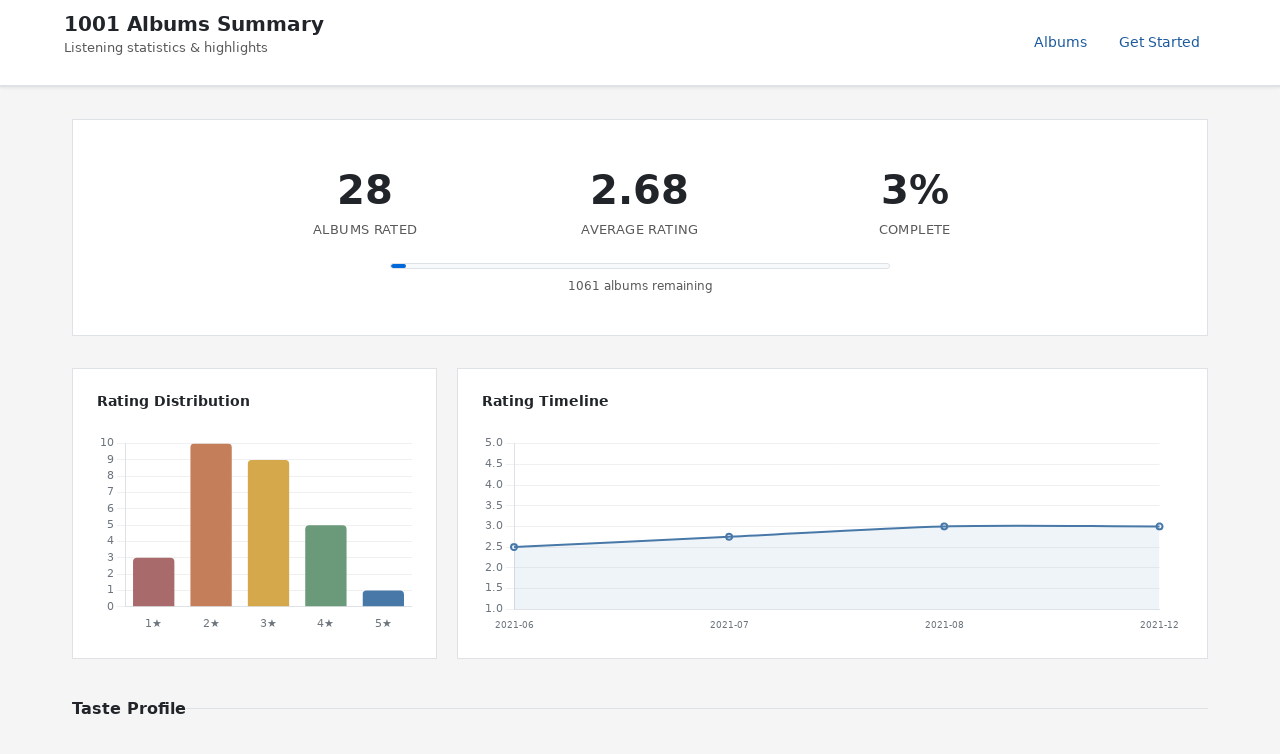

--- FILE ---
content_type: text/html; charset=utf-8
request_url: https://1001albumsgenerator.com/shares/60c56260fcbd5738ed39b6f8
body_size: 10545
content:
<!doctype html>
<html lang="en">

    <head>
        <meta charset="utf-8">
        <meta name="viewport" content="width=device-width, initial-scale=1, shrink-to-fit=no">

        <title>My 1001 Albums Journey - Statistics Dashboard</title>
        <meta name="description" content="Explore the history of music. One album a day. From the book 1001 Albums You Must Hear Before You Die.">

        <meta name="robots" content="noindex">

        <meta property="og:description" content="28 albums rated with an average of 2.68/5. Going through the book 1001 Albums You Must Hear Before You Die.">
        <meta property="og:title" content="My 1001 Albums Journey">
        <meta property="og:image" content="https://1001albumsgenerator.com/images/1001-albums-collage.jpg">

        <meta name="twitter:card" content="summary_large_image">
        <meta name="twitter:site" content="@1001_albums_gen">
        <meta name="twitter:title" content="My 1001 Albums Journey">
        <meta name="twitter:description" content="28 albums rated with an average of 2.68/5. Going through the book 1001 Albums You Must Hear Before You Die.">
        <meta name="twitter:image" content="https://1001albumsgenerator.com/images/1001-albums-collage.jpg">


        <script>
            window.albumGenerator = window.albumGenerator || {};
            window.ga = function(){};
        </script>
        <script src="/dist/js/app.min.js"></script>

        <link rel="shortcut icon" href="/images/favicon.ico" />

        <!-- Bootstrap core CSS -->
        <link rel="stylesheet" href="https://stackpath.bootstrapcdn.com/bootstrap/4.1.3/css/bootstrap.min.css"
            integrity="sha384-MCw98/SFnGE8fJT3GXwEOngsV7Zt27NXFoaoApmYm81iuXoPkFOJwJ8ERdknLPMO" crossorigin="anonymous">

        <!-- Custom styles  -->
        <link href="/stylesheets/style.css" rel="stylesheet">
    </head>

    <body>
        <div class="share-dashboard">
    <header class="dashboard-header">
        <div class="header-content">
            <div>
                <h1 class="header-title">1001 Albums Summary</h1>
                <p class="header-subtitle">Listening statistics & highlights</p>
            </div>
            <nav class="header-nav">
                <a href="/albums" class="nav-link">Albums</a>
                <a href="/" class="nav-link">Get Started</a>
            </nav>
        </div>
    </header>

    <main class="dashboard-content">
        <!-- Hero Section -->
        <section class="hero-section">
            

            <div class="hero-stats">
                <div class="hero-stat">
                    <div class="hero-stat-value">28</div>
                    <div class="hero-stat-label">Albums Rated</div>
                </div>
                <div class="hero-stat">
                    <div class="hero-stat-value">2.68</div>
                    <div class="hero-stat-label">Average Rating</div>
                </div>
                <div class="hero-stat">
                    <div class="hero-stat-value">3%</div>
                    <div class="hero-stat-label">Complete</div>
                </div>
            </div>

            <div class="progress-bar-wrapper">
                <div class="progress-bar-bg">
                    <div class="progress-bar-fill" style="width: 3%"></div>
                </div>
                <div class="progress-label">1061 albums remaining</div>
            </div>


        </section>

        <!-- Featured Review -->

        <!-- Charts Row -->
        <section class="cards-grid">
            <div class="card span-4">
                <div class="card-header">
                    <h3 class="card-title">Rating Distribution</h3>
                </div>
                <div class="chart-container">
                    <canvas id="ratingDistChart"></canvas>
                </div>
            </div>

            <div class="card span-8">
                <div class="card-header">
                    <h3 class="card-title">Rating Timeline</h3>
                </div>
                <div class="chart-container">
                    <canvas id="timelineChart"></canvas>
                </div>
            </div>
        </section>

        <!-- Your Favorites Summary -->
        <div class="section-header">
            <h2 class="section-title">Taste Profile</h2>
            <div class="section-line"></div>
        </div>

        <section class="cards-grid">
            <div class="card span-12">
                <div class="milestone-grid milestone-grid-simple">
                    <div class="milestone">
                        <div class="milestone-value">1970</div>
                        <div class="milestone-label">Favorite Decade</div>
                    </div>
                    <div class="milestone">
                        <div class="milestone-value">Rock</div>
                        <div class="milestone-label">Favorite Genre</div>
                    </div>
                    <div class="milestone">
                        <div class="milestone-value">other</div>
                        <div class="milestone-label">Top Origin</div>
                    </div>
                    <div class="milestone rater-style-milestone" onclick="document.getElementById('rater-style-modal').classList.add('show')">
                        <div class="milestone-value" style="color: #f44336">Critic</div>
                        <div class="milestone-label">Rater Style <span class="info-hint">?</span></div>
                    </div>
                    <div class="milestone">
                        <div class="milestone-value">1</div>
                        <div class="milestone-label">5-Star Albums</div>
                    </div>
                    <div class="milestone">
                        <div class="milestone-value">3</div>
                        <div class="milestone-label">1-Star Albums</div>
                    </div>
                </div>
            </div>
        </section>

        <!-- Breakdown: Genre, Decade, Origin -->
        <div class="section-header">
            <h2 class="section-title">Breakdown</h2>
            <div class="section-line"></div>
        </div>

        <section class="cards-grid">
            <div class="card span-6">
                <div class="card-header">
                    <h3 class="card-title">By Genre</h3>
                </div>
                <div class="chart-container" id="genreChartContainer">
                    <canvas id="genreChart"></canvas>
                </div>
            </div>

            <div class="breakdown-stacked">
                <div class="card">
                    <div class="card-header">
                        <h3 class="card-title">By Decade</h3>
                    </div>
                    <div class="chart-container" id="decadeChartContainer">
                        <canvas id="decadeChart"></canvas>
                    </div>
                </div>
                <div class="card">
                    <div class="card-header">
                        <h3 class="card-title">By Origin</h3>
                    </div>
                    <div class="chart-container" id="originChartContainer">
                        <canvas id="originChart"></canvas>
                    </div>
                </div>
            </div>
        </section>

        <!-- Global Comparison -->
        <div class="section-header">
            <h2 class="section-title">Albums</h2>
            <div class="section-line"></div>
        </div>

        <section class="cards-grid">
            <div class="card span-6">
                <div class="card-header">
                    <h3 class="card-title">You Love More Than Most</h3>
                </div>
                <table class="data-table">
                        <thead>
                            <tr><th>Album</th><th>You</th><th>Global</th><th>Diff</th></tr>
                        </thead>
                        <tbody>
                            <tr>
                                <td>
                                    <a href="/albums/0fwpH5fM5EvjmOVONRbL5o/one-world">One World</a>
                                    <div class="table-artist">John Martyn</div>
                                </td>
                                <td>4</td>
                                <td>2.82</td>
                                <td>+1.18</td>
                            </tr>
                            <tr>
                                <td>
                                    <a href="/albums/5WndWfzGwCkHzAbQXVkg2V/i-never-loved-a-man-the-way-i-love-you">I Never Loved a Man the Way I Love You</a>
                                    <div class="table-artist">Aretha Franklin</div>
                                </td>
                                <td>5</td>
                                <td>3.94</td>
                                <td>+1.06</td>
                            </tr>
                        </tbody>
                </table>
            </div>

            <div class="card span-6">
                <div class="card-header">
                    <h3 class="card-title">You Love Less Than Most</h3>
                </div>
                <table class="data-table">
                    <thead>
                        <tr><th>Album</th><th>You</th><th>Global</th><th>Diff</th></tr>
                    </thead>
                    <tbody>
                        <tr>
                            <td>
                                <a href="/albums/3ZnF1cPxlqB48RyLiecDnv/repeater">Repeater</a>
                                <div class="table-artist">Fugazi</div>
                            </td>
                            <td>1</td>
                            <td>3.12</td>
                            <td>-2.12</td>
                        </tr>
                        <tr>
                            <td>
                                <a href="/albums/34aFnrFRBlErcbU6moRZR3/damaged">Damaged</a>
                                <div class="table-artist">Black Flag</div>
                            </td>
                            <td>1</td>
                            <td>2.86</td>
                            <td>-1.86</td>
                        </tr>
                        <tr>
                            <td>
                                <a href="/albums/2PXlvqTzGBNetlGct7L5e6/whatever-people-say-i-am-thats-what-im-not">Whatever People Say I Am, That&#x27;s What I&#x27;m Not</a>
                                <div class="table-artist">Arctic Monkeys</div>
                            </td>
                            <td>2</td>
                            <td>3.73</td>
                            <td>-1.73</td>
                        </tr>
                        <tr>
                            <td>
                                <a href="/albums/7MvSB0JTdtl1pSwZcgvYQX/the-archandroid">The ArchAndroid</a>
                                <div class="table-artist">Janelle Monáe</div>
                            </td>
                            <td>2</td>
                            <td>3.45</td>
                            <td>-1.45</td>
                        </tr>
                        <tr>
                            <td>
                                <a href="/albums/5OMRsoc2rgjoGXQEESeu80/africa-brasil">Africa Brasil</a>
                                <div class="table-artist">Jorge Ben Jor</div>
                            </td>
                            <td>2</td>
                            <td>3.37</td>
                            <td>-1.37</td>
                        </tr>
                        <tr>
                            <td>
                                <a href="/albums/4gy64TkuOWP2Uuu1DuDeZK/being-there">Being There</a>
                                <div class="table-artist">Wilco</div>
                            </td>
                            <td>2</td>
                            <td>3.22</td>
                            <td>-1.22</td>
                        </tr>
                        <tr>
                            <td>
                                <a href="/albums/1nj2Tvse0XTmAZg63pVkkP/dear-science">Dear Science</a>
                                <div class="table-artist">TV On The Radio</div>
                            </td>
                            <td>2</td>
                            <td>3.16</td>
                            <td>-1.16</td>
                        </tr>
                        <tr>
                            <td>
                                <a href="/albums/51wqCUWehVrNj2Ltc83zJu/scum">Scum</a>
                                <div class="table-artist">Napalm Death</div>
                            </td>
                            <td>1</td>
                            <td>2.07</td>
                            <td>-1.07</td>
                        </tr>
                        <tr>
                            <td>
                                <a href="/albums/3uMr78kOScjc6eLHMYcVl4/the-scream">The Scream</a>
                                <div class="table-artist">Siouxsie And The Banshees</div>
                            </td>
                            <td>2</td>
                            <td>3.04</td>
                            <td>-1.04</td>
                        </tr>
                        <tr>
                            <td>
                                <a href="/albums/6WPJ2wQLi4SskpTkmofkr9/1977">1977</a>
                                <div class="table-artist">Ash</div>
                            </td>
                            <td>2</td>
                            <td>3.03</td>
                            <td>-1.03</td>
                        </tr>
                    </tbody>
                </table>
            </div>
        </section>

        <!-- Artist Analysis -->

        <!-- 5-Star Albums -->
        <div class="section-header">
            <h2 class="section-title">5-Star Albums (1)</h2>
            <div class="section-line"></div>
            <a href="/album-wall/60c56260fcbd5738ed39b6f8" class="section-link">View Album Wall</a>
        </div>

        <section class="cards-grid">
            <div class="card span-12">
                <div class="album-grid">
                    <a href="/albums/5WndWfzGwCkHzAbQXVkg2V/i-never-loved-a-man-the-way-i-love-you" title="I Never Loved a Man the Way I Love You - Aretha Franklin">
                        <img class="album-thumb" src="https://i.scdn.co/image/ab67616d00001e026aa9314b7ddfbd8f036ba3ac" alt="I Never Loved a Man the Way I Love You" loading="lazy" />
                    </a>
                </div>
            </div>
        </section>

        <!-- Popular Reviews -->

        <!-- 4-Star Albums (shown when extendedSummary is enabled) -->

        <!-- 1-Star Albums -->
        <div class="section-header">
            <h2 class="section-title">1-Star Albums (3)</h2>
            <div class="section-line"></div>
        </div>

        <section class="cards-grid">
            <div class="card span-12">
                <div class="album-grid">
                    <a href="/albums/3ZnF1cPxlqB48RyLiecDnv/repeater" title="Repeater - Fugazi">
                        <img class="album-thumb" src="https://i.scdn.co/image/0bce61b3de3ec11ce1e6844c113217cc097b906f" alt="Repeater" loading="lazy" />
                    </a>
                    <a href="/albums/51wqCUWehVrNj2Ltc83zJu/scum" title="Scum - Napalm Death">
                        <img class="album-thumb" src="https://i.scdn.co/image/23c9e987124d448f509c9546ba34fee4b863e69f" alt="Scum" loading="lazy" />
                    </a>
                    <a href="/albums/34aFnrFRBlErcbU6moRZR3/damaged" title="Damaged - Black Flag">
                        <img class="album-thumb" src="https://i.scdn.co/image/2e51f75e84a6c25816c3a785b38fd8d5d0f04718" alt="Damaged" loading="lazy" />
                    </a>
                </div>
            </div>
        </section>

        <!-- All Ratings Section -->
        <div class="reviews-container">
            <div class="section-header">
                <h2 class="section-title">All Ratings</h2>
                <div class="section-line"></div>
            </div>
            <button class="nav-btn" id="toggleAllRatingsBtn">Show all ratings</button>
            <div id="allRatingsContainer" class="all-ratings-list" style="display: none;">
                <div class="review-card">
                    <div class="review-header">
                        <div>
                            <div class="review-album"><a href="/albums/3Yko2SxDk4hc6fncIBQlcM/a-seat-at-the-table">A Seat at the Table</a></div>
                            <div class="review-artist">Solange</div>
                        </div>
                        <div class="review-rating">2/5</div>
                    </div>
                    <div class="review-text">Cool chill but not my style.</div>
                </div>
                <div class="review-card">
                    <div class="review-header">
                        <div>
                            <div class="review-album"><a href="/albums/3uMr78kOScjc6eLHMYcVl4/the-scream">The Scream</a></div>
                            <div class="review-artist">Siouxsie And The Banshees</div>
                        </div>
                        <div class="review-rating">2/5</div>
                    </div>
                    <div class="review-text">Punk isn&#x27;t my scene, least of all Siouxsie at this stage in their career. Siouxsie&#x27;s voice is - for me - too screeching and the music sounds all the same. Some Ramones, The Clash or Sex Pistols works for me, but not Siouxsie.</div>
                </div>
                <div class="review-card">
                    <div class="review-header">
                        <div>
                            <div class="review-album"><a href="/albums/3eyz60xEK5dGEeZF1JJSi9/the-man-machine">The Man Machine</a></div>
                            <div class="review-artist">Kraftwerk</div>
                        </div>
                        <div class="review-rating">3/5</div>
                    </div>
                    <div class="review-text">Had forgotten about this album, haven&#x27;t heard it for decades! Interesting, totally different to everything else that was appearing at that time. I remember The Robots and The Model being hits at the time. A sound that was ahead of it&#x27;s time and influenced later music. Not my favorite but creative and groundbreaking. </div>
                </div>
                <div class="review-card">
                    <div class="review-header">
                        <div>
                            <div class="review-album"><a href="/albums/4v9ZAufvuQKvTLcy21y6BM/if-i-could-only-remember-my-name">If I Could Only Remember My Name</a></div>
                            <div class="review-artist">David Crosby</div>
                        </div>
                        <div class="review-rating">3/5</div>
                    </div>
                    
                </div>
                <div class="review-card">
                    <div class="review-header">
                        <div>
                            <div class="review-album"><a href="/albums/3ApRy4edE6ZYi081aFpq4s/mott">Mott</a></div>
                            <div class="review-artist">Mott The Hoople</div>
                        </div>
                        <div class="review-rating">2/5</div>
                    </div>
                    <div class="review-text">Had heard of Mott the Hoople, hadn&#x27;t heard much of their music. Not impressed, but nice guitar work on All The Way From Memphis though.</div>
                </div>
                <div class="review-card">
                    <div class="review-header">
                        <div>
                            <div class="review-album"><a href="/albums/1nj2Tvse0XTmAZg63pVkkP/dear-science">Dear Science</a></div>
                            <div class="review-artist">TV On The Radio</div>
                        </div>
                        <div class="review-rating">2/5</div>
                    </div>
                    <div class="review-text">New band to me, not my cup of tea either, too heavy on the programming.</div>
                </div>
                <div class="review-card">
                    <div class="review-header">
                        <div>
                            <div class="review-album"><a href="/albums/6WPJ2wQLi4SskpTkmofkr9/1977">1977</a></div>
                            <div class="review-artist">Ash</div>
                        </div>
                        <div class="review-rating">2/5</div>
                    </div>
                    <div class="review-text">Interesting but too hard for my liking.</div>
                </div>
                <div class="review-card">
                    <div class="review-header">
                        <div>
                            <div class="review-album"><a href="/albums/4gy64TkuOWP2Uuu1DuDeZK/being-there">Being There</a></div>
                            <div class="review-artist">Wilco</div>
                        </div>
                        <div class="review-rating">2/5</div>
                    </div>
                    <div class="review-text">New to me, interesting but after a few tracks, it all sounds the same to me.</div>
                </div>
                <div class="review-card">
                    <div class="review-header">
                        <div>
                            <div class="review-album"><a href="/albums/28eOriEfl7IGbQDNvWIWXK/synchronicity">Synchronicity</a></div>
                            <div class="review-artist">The Police</div>
                        </div>
                        <div class="review-rating">4/5</div>
                    </div>
                    <div class="review-text">One of the great albums of the 80&#x27;s. Timeless, it doesn&#x27;t age. Great work by the 3 members. King of Pain, Synchronicity II and Murder by Numbers are outstanding; Wrapped Around Your Finger is in another league altogether.</div>
                </div>
                <div class="review-card">
                    <div class="review-header">
                        <div>
                            <div class="review-album"><a href="/albums/6gKMWnGptVs6yT2MgCxw29/for-your-pleasure">For Your Pleasure</a></div>
                            <div class="review-artist">Roxy Music</div>
                        </div>
                        <div class="review-rating">3/5</div>
                    </div>
                    <div class="review-text">Roxy Music is always an interesting band to listen to, captivating atmospheres and intricate sounds.</div>
                </div>
                <div class="review-card">
                    <div class="review-header">
                        <div>
                            <div class="review-album"><a href="/albums/4VcKXOCUzcrxltYt0Jyqfk/b-52s">B-52&#x27;s</a></div>
                            <div class="review-artist">The B-52&#x27;s</div>
                        </div>
                        <div class="review-rating">3/5</div>
                    </div>
                    <div class="review-text">One of the freshest, disruptive bands of their time. I can see why John Lennon liked them (e.g. a touch of &quot;Yoko-like&quot; vocals in Rock Lobster?). 
                        
I can&#x27;t listen to more than one album at a time, it ends up being all too similar, but I must recognize their new, innovative approach.</div>
                </div>
                <div class="review-card">
                    <div class="review-header">
                        <div>
                            <div class="review-album"><a href="/albums/2PXlvqTzGBNetlGct7L5e6/whatever-people-say-i-am-thats-what-im-not">Whatever People Say I Am, That&#x27;s What I&#x27;m Not</a></div>
                            <div class="review-artist">Arctic Monkeys</div>
                        </div>
                        <div class="review-rating">2/5</div>
                    </div>
                    <div class="review-text">Not for me, but I can see why others enjoy them.</div>
                </div>
                <div class="review-card">
                    <div class="review-header">
                        <div>
                            <div class="review-album"><a href="/albums/6OuZ6jmIIVb7K7tdEVThkG/hearts-and-bones">Hearts And Bones</a></div>
                            <div class="review-artist">Paul Simon</div>
                        </div>
                        <div class="review-rating">3/5</div>
                    </div>
                    <div class="review-text">I&#x27;m not a great fan of Paul Simon (especially his world music based songs), but this album was a nice surprise. I didn&#x27;t know it and it&#x27;s great when you want some quiet listening. Nicely crafted</div>
                </div>
                <div class="review-card">
                    <div class="review-header">
                        <div>
                            <div class="review-album"><a href="/albums/7MvSB0JTdtl1pSwZcgvYQX/the-archandroid">The ArchAndroid</a></div>
                            <div class="review-artist">Janelle Monáe</div>
                        </div>
                        <div class="review-rating">2/5</div>
                    </div>
                    
                </div>
                <div class="review-card">
                    <div class="review-header">
                        <div>
                            <div class="review-album"><a href="/albums/6mxbG8KrOTZIxlP4gzaliM/raw-power">Raw Power</a></div>
                            <div class="review-artist">The Stooges</div>
                        </div>
                        <div class="review-rating">3/5</div>
                    </div>
                    <div class="review-text">Punk - in this case proto-punk - is not really my thing, but this album has a couple of tracks I can relate to (Search &amp; Destroy, I need Somebody). That said, I recognize the power and attractiveness of the raw sound. Live they must have been a powerhouse.</div>
                </div>
                <div class="review-card">
                    <div class="review-header">
                        <div>
                            <div class="review-album"><a href="/albums/0WYYrC9My9rYWigac003hw/hot-rats">Hot Rats</a></div>
                            <div class="review-artist">Frank Zappa</div>
                        </div>
                        <div class="review-rating">4/5</div>
                    </div>
                    <div class="review-text">Frank Zappa is serious business (musically speaking). 

You may or may not like what he did (it may be hard on some ears) but there&#x27;s no doubt that his creativity was out of this world and that his mastery of music genres, composition and instruments was exceptional. The musicians that played and recorded with him were always all extremely gifted and talented. 

In the case of Hot Rats, not only does he showcase his mastery of the guitar, but also of the technical aspects of recording, using an almost unheard of (at the time) 16 tracks to create the many layers in the album&#x27;s tracks. 

Like it or not, this is definitely a &quot;must listen to album&quot;.</div>
                </div>
                <div class="review-card">
                    <div class="review-header">
                        <div>
                            <div class="review-album"><a href="/albums/5OMRsoc2rgjoGXQEESeu80/africa-brasil">Africa Brasil</a></div>
                            <div class="review-artist">Jorge Ben Jor</div>
                        </div>
                        <div class="review-rating">2/5</div>
                    </div>
                    <div class="review-text">Not my favorite style of Brazilian.</div>
                </div>
                <div class="review-card">
                    <div class="review-header">
                        <div>
                            <div class="review-album"><a href="/albums/3ZnF1cPxlqB48RyLiecDnv/repeater">Repeater</a></div>
                            <div class="review-artist">Fugazi</div>
                        </div>
                        <div class="review-rating">1/5</div>
                    </div>
                    <div class="review-text">Not my style. </div>
                </div>
                <div class="review-card">
                    <div class="review-header">
                        <div>
                            <div class="review-album"><a href="/albums/5z090LQztiqh13wYspQvKQ/electric-ladyland">Electric Ladyland</a></div>
                            <div class="review-artist">Jimi Hendrix</div>
                        </div>
                        <div class="review-rating">4/5</div>
                    </div>
                    <div class="review-text">Hendrix. Showed the way for almost all after him. No need to add anything else. </div>
                </div>
                <div class="review-card">
                    <div class="review-header">
                        <div>
                            <div class="review-album"><a href="/albums/7Hk9jGHupUwHa0JXQr8m0F/clube-da-esquina">Clube Da Esquina</a></div>
                            <div class="review-artist">Milton Nascimento</div>
                        </div>
                        <div class="review-rating">4/5</div>
                    </div>
                    <div class="review-text">Fantastic album, it deserves quiet attentive listening (not as simple background music). Ideal for winter (or is it summer?) afternoons at home (or on the beach). Milton&#x27;s and Lo Borges seem to complement and feed off each other. Lo Borges&#x27; guitar work is great!
        Classical early 70&#x27;s Brazil.</div>
                </div>
                <div class="review-card">
                    <div class="review-header">
                        <div>
                            <div class="review-album"><a href="/albums/7Ce9F1Eof9r7u9tr702H5C/felt-mountain">Felt Mountain</a></div>
                            <div class="review-artist">Goldfrapp</div>
                        </div>
                        <div class="review-rating">3/5</div>
                    </div>
                    <div class="review-text">This was entirely new to me (I&#x27;m a 60&#x27;s to 80&#x27;s music fan, &quot;old school&quot; my kids say!) and a pleasant surprise. The eerie ethereal atmosphere and vocals are somewhat enthralling without bringing you down. Ideal for when you want to unwind, favorite spirit in your hand. 
        
Vaguely reminiscent of 20&#x27;s French music (cabaret influences?) together with splashes of other genres (tango in Human &amp;/or Utopia?) and maybe even movie soundtracks, it&#x27;s still very much a 2000&#x27;s sound.
        
Definitely worth re-visiting when you want that &quot;unwind&quot; vibe.</div>
                </div>
                <div class="review-card">
                    <div class="review-header">
                        <div>
                            <div class="review-album"><a href="/albums/51wqCUWehVrNj2Ltc83zJu/scum">Scum</a></div>
                            <div class="review-artist">Napalm Death</div>
                        </div>
                        <div class="review-rating">1/5</div>
                    </div>
                    <div class="review-text">Grindcore definitely isn&#x27;t my thing.</div>
                </div>
                <div class="review-card">
                    <div class="review-header">
                        <div>
                            <div class="review-album"><a href="/albums/34aFnrFRBlErcbU6moRZR3/damaged">Damaged</a></div>
                            <div class="review-artist">Black Flag</div>
                        </div>
                        <div class="review-rating">1/5</div>
                    </div>
                    <div class="review-text">Hardcore punk isn&#x27;t my stuff.</div>
                </div>
                <div class="review-card">
                    <div class="review-header">
                        <div>
                            <div class="review-album"><a href="/albums/2Xy4kclO1HRW9TGMPgpK2B/headquarters">Headquarters</a></div>
                            <div class="review-artist">The Monkees</div>
                        </div>
                        <div class="review-rating">2/5</div>
                    </div>
                    <div class="review-text">Were they the first &quot;boy band&quot;? Very Bee Gees sounding, maybe with a couple of Beatles bars thrown in (but nowhere near them!). It&#x27;s OK easy listening, but IMO more than 2 tracks in a row it&#x27;s a sugar OD. </div>
                </div>
                <div class="review-card">
                    <div class="review-header">
                        <div>
                            <div class="review-album"><a href="/albums/0fwpH5fM5EvjmOVONRbL5o/one-world">One World</a></div>
                            <div class="review-artist">John Martyn</div>
                        </div>
                        <div class="review-rating">4/5</div>
                    </div>
                    <div class="review-text">I hadn&#x27;t listened to John Martyn before, a really great discovery. Textured sound, many layers and influences, takes you to unexpected places, ahead of his time. Will definitely explore more of his work</div>
                </div>
                <div class="review-card">
                    <div class="review-header">
                        <div>
                            <div class="review-album"><a href="/albums/5WndWfzGwCkHzAbQXVkg2V/i-never-loved-a-man-the-way-i-love-you">I Never Loved a Man the Way I Love You</a></div>
                            <div class="review-artist">Aretha Franklin</div>
                        </div>
                        <div class="review-rating">5/5</div>
                    </div>
                    <div class="review-text">A masterpiece.</div>
                </div>
                <div class="review-card">
                    <div class="review-header">
                        <div>
                            <div class="review-album"><a href="/albums/01RJdKvXyz515O37itqMIJ/more-songs-about-buildings-and-food">More Songs About Buildings And Food</a></div>
                            <div class="review-artist">Talking Heads</div>
                        </div>
                        <div class="review-rating">3/5</div>
                    </div>
                    <div class="review-text">A good album by a highly interesting little band. Personally I prefer Speaking in Tongues, but this album is a good one to start to get to know them with.</div>
                </div>
                <div class="review-card">
                    <div class="review-header">
                        <div>
                            <div class="review-album"><a href="/albums/0elHWyUbF2KLuHl8GjlzEM/bat-out-of-hell">Bat Out Of Hell</a></div>
                            <div class="review-artist">Meat Loaf</div>
                        </div>
                        <div class="review-rating">3/5</div>
                    </div>
                    <div class="review-text">An album with songs that are nice when they come up on the radio, and Two Out of Three Ain&#x27;t Bad takes me back to high school years, but not more than that.</div>
                </div>
            </div>
        </div>

    </main>
</div>

<script src="https://cdn.jsdelivr.net/npm/chart.js@4.4.1/dist/chart.umd.min.js"></script>

<script>
(function() {
    const stats = {"albumsRated":28,"averageRating":2.68,"progress":3,"albumsRemaining":1061,"totalListened":28,"ratingDistribution":{"1":3,"2":10,"3":9,"4":5,"5":1},"ratingTimeline":[{"date":"2021-06","averageRating":2.5,"count":10},{"date":"2021-07","averageRating":2.75,"count":16},{"date":"2021-08","averageRating":3,"count":1},{"date":"2021-12","averageRating":3,"count":1}],"decadeDistribution":[{"decade":"1960","count":4,"avgRating":3.75},{"decade":"1970","count":12,"avgRating":2.92},{"decade":"1980","count":4,"avgRating":2.25},{"decade":"1990","count":3,"avgRating":1.67},{"decade":"2000","count":3,"avgRating":2.33},{"decade":"2010","count":2,"avgRating":2}],"genreBreakdown":[{"genre":"Rock","count":18,"avgRating":2.78},{"genre":"Pop","count":5,"avgRating":2.6},{"genre":"Indie","count":5,"avgRating":1.8},{"genre":"Psychedelic-rock","count":4,"avgRating":3.25},{"genre":"New-wave","count":4,"avgRating":3.25},{"genre":"Soul","count":3,"avgRating":3},{"genre":"Post-punk","count":3,"avgRating":2.67},{"genre":"Folk","count":3,"avgRating":3.33},{"genre":"Singer-songwriter","count":3,"avgRating":3.33},{"genre":"Electronica","count":2,"avgRating":3},{"genre":"Country","count":2,"avgRating":2.5},{"genre":"Hard-rock","count":2,"avgRating":3},{"genre":"Punk","count":2,"avgRating":2},{"genre":"Samba","count":1,"avgRating":2},{"genre":"Funk","count":1,"avgRating":2},{"genre":"World","count":1,"avgRating":4},{"genre":"Jazz","count":1,"avgRating":4},{"genre":"Metal","count":1,"avgRating":1}],"originBreakdown":[{"origin":"US","count":16,"avgRating":2.69},{"origin":"UK","count":9,"avgRating":2.56},{"origin":"other","count":3,"avgRating":3}],"dayOfWeekActivity":[{"day":"Sun","count":4},{"day":"Mon","count":4},{"day":"Tue","count":3},{"day":"Wed","count":4},{"day":"Thu","count":4},{"day":"Fri","count":5},{"day":"Sat","count":4}],"fiveStars":[{"name":"I Never Loved a Man the Way I Love You","artist":"Aretha Franklin","image":"https://i.scdn.co/image/ab67616d00001e026aa9314b7ddfbd8f036ba3ac","imageLarge":"https://i.scdn.co/image/ab67616d0000b2736aa9314b7ddfbd8f036ba3ac","id":"5WndWfzGwCkHzAbQXVkg2V","slug":"i-never-loved-a-man-the-way-i-love-you","rating":5}],"fourStars":[{"name":"Synchronicity","artist":"The Police","image":"https://i.scdn.co/image/a015478876d45a0d6664ba535be409dce0ffee71","imageLarge":"https://i.scdn.co/image/06dccd84f1a17c8efdcc1e7d62b1f956888ae94d","id":"28eOriEfl7IGbQDNvWIWXK","slug":"synchronicity","rating":4},{"name":"Hot Rats","artist":"Frank Zappa","image":"https://i.scdn.co/image/de00035155324c6706fcb8af1ca14d418d0c1a06","imageLarge":"https://i.scdn.co/image/7b7b8f87e371a48bfa9b96d09ebbc6753b9e7297","id":"0WYYrC9My9rYWigac003hw","slug":"hot-rats","rating":4},{"name":"Electric Ladyland","artist":"Jimi Hendrix","image":"https://i.scdn.co/image/dee867bbe7a3dd97a37212de86cd40166ebf6dc5","imageLarge":"https://i.scdn.co/image/d82a5f8cae828822c86944960e23a5bee8658d37","id":"5z090LQztiqh13wYspQvKQ","slug":"electric-ladyland","rating":4},{"name":"Clube Da Esquina","artist":"Milton Nascimento","image":"https://i.scdn.co/image/7539e882e3ab22b9aedba27b9cf05fdd3f309e26","imageLarge":"https://i.scdn.co/image/fabe96069f45ee579b962f3acd8cd73945850e86","id":"7Hk9jGHupUwHa0JXQr8m0F","slug":"clube-da-esquina","rating":4},{"name":"One World","artist":"John Martyn","image":"https://i.scdn.co/image/b3f256728080f6f1165ffbd1e85867a6e1269aff","imageLarge":"https://i.scdn.co/image/475f16ab89ed7e435df4ee8971c10b6638f24693","id":"0fwpH5fM5EvjmOVONRbL5o","slug":"one-world","rating":4}],"oneStars":[{"name":"Repeater","artist":"Fugazi","image":"https://i.scdn.co/image/0bce61b3de3ec11ce1e6844c113217cc097b906f","imageLarge":"https://i.scdn.co/image/1c2dc47852aba2eb2aa46fae94b747a92157d097","id":"3ZnF1cPxlqB48RyLiecDnv","slug":"repeater","rating":1},{"name":"Scum","artist":"Napalm Death","image":"https://i.scdn.co/image/23c9e987124d448f509c9546ba34fee4b863e69f","imageLarge":"https://i.scdn.co/image/3334cad238b4361992580374bb8803d7a59c23c2","id":"51wqCUWehVrNj2Ltc83zJu","slug":"scum","rating":1},{"name":"Damaged","artist":"Black Flag","image":"https://i.scdn.co/image/2e51f75e84a6c25816c3a785b38fd8d5d0f04718","imageLarge":"https://i.scdn.co/image/22598575dfb5120129481e7e840bc0c5e27ebc2e","id":"34aFnrFRBlErcbU6moRZR3","slug":"damaged","rating":1}],"streaks":{"currentStreak":0,"longestStreak":9,"totalDays":28},"globalComparison":{"mostAboveGlobal":[{"albumName":"One World","artistName":"John Martyn","userRating":4,"globalRating":2.82,"difference":1.18,"albumId":"0fwpH5fM5EvjmOVONRbL5o","albumSlug":"one-world"},{"albumName":"I Never Loved a Man the Way I Love You","artistName":"Aretha Franklin","userRating":5,"globalRating":3.94,"difference":1.06,"albumId":"5WndWfzGwCkHzAbQXVkg2V","albumSlug":"i-never-loved-a-man-the-way-i-love-you"}],"mostBelowGlobal":[{"albumName":"Repeater","artistName":"Fugazi","userRating":1,"globalRating":3.12,"difference":-2.12,"albumId":"3ZnF1cPxlqB48RyLiecDnv","albumSlug":"repeater"},{"albumName":"Damaged","artistName":"Black Flag","userRating":1,"globalRating":2.86,"difference":-1.86,"albumId":"34aFnrFRBlErcbU6moRZR3","albumSlug":"damaged"},{"albumName":"Whatever People Say I Am, That's What I'm Not","artistName":"Arctic Monkeys","userRating":2,"globalRating":3.73,"difference":-1.73,"albumId":"2PXlvqTzGBNetlGct7L5e6","albumSlug":"whatever-people-say-i-am-thats-what-im-not"},{"albumName":"The ArchAndroid","artistName":"Janelle Monáe","userRating":2,"globalRating":3.45,"difference":-1.45,"albumId":"7MvSB0JTdtl1pSwZcgvYQX","albumSlug":"the-archandroid"},{"albumName":"Africa Brasil","artistName":"Jorge Ben Jor","userRating":2,"globalRating":3.37,"difference":-1.37,"albumId":"5OMRsoc2rgjoGXQEESeu80","albumSlug":"africa-brasil"},{"albumName":"Being There","artistName":"Wilco","userRating":2,"globalRating":3.22,"difference":-1.22,"albumId":"4gy64TkuOWP2Uuu1DuDeZK","albumSlug":"being-there"},{"albumName":"Dear Science","artistName":"TV On The Radio","userRating":2,"globalRating":3.16,"difference":-1.16,"albumId":"1nj2Tvse0XTmAZg63pVkkP","albumSlug":"dear-science"},{"albumName":"Scum","artistName":"Napalm Death","userRating":1,"globalRating":2.07,"difference":-1.07,"albumId":"51wqCUWehVrNj2Ltc83zJu","albumSlug":"scum"},{"albumName":"The Scream","artistName":"Siouxsie And The Banshees","userRating":2,"globalRating":3.04,"difference":-1.04,"albumId":"3uMr78kOScjc6eLHMYcVl4","albumSlug":"the-scream"},{"albumName":"1977","artistName":"Ash","userRating":2,"globalRating":3.03,"difference":-1.03,"albumId":"6WPJ2wQLi4SskpTkmofkr9","albumSlug":"1977"}],"avgDifferenceFromGlobal":-0.51},"ratingSpeed":{"avgPerWeek":1,"avgPerMonth":4.2,"totalDays":200},"artistBreakdown":{"topArtists":[],"bottomArtists":[]},"reviewStats":{"totalReviews":26,"reviewRate":93,"avgLength":171,"longestReview":653},"milestones":{"firstAlbum":{"name":"A Seat at the Table","artist":"Solange","date":"2021-06-14T03:17:16.820Z","rating":2},"latestAlbum":{"name":"Bat Out Of Hell","artist":"Meat Loaf","date":"2021-12-31T04:15:12.224Z","rating":3},"oldestAlbumByRelease":{"name":"Headquarters","artist":"The Monkees","year":"1967","rating":2},"newestAlbumByRelease":{"name":"A Seat at the Table","artist":"Solange","year":"2016","rating":2}},"favoriteDecade":{"decade":"1970","avgRating":2.92,"count":12},"favoriteGenre":{"genre":"Rock","avgRating":2.78,"count":18},"mostListenedArtist":{"name":"Solange","albumCount":1,"avgRating":2},"donePosition":null};

    Chart.defaults.color = '#6c757d';
    Chart.defaults.borderColor = '#dee2e6';
    Chart.defaults.font.family = "system-ui, sans-serif";
    Chart.defaults.font.size = 11;

    // WCAG-compliant, colorblind-friendly palette
    const colors = {
        primary: '#4878a8',    // Blue
        accent: '#d4a84b',     // Gold
        high: '#6a9a7a',       // Green for high ratings
        mid: '#d4a84b',        // Gold for mid ratings
        low: '#a86a6a',        // Muted red for low ratings
        secondary: '#5a8a9a',  // Teal
    };

    // Chart color array for pie/doughnut charts
    const chartColors = ['#4878a8', '#d4a84b', '#6a9a7a', '#9b6b8c', '#c47f5a', '#5a8a9a', '#8b7355', '#7a85a8', '#a86a6a', '#5a7a5a'];

    // Rating Distribution
    const ratingDistCtx = document.getElementById('ratingDistChart');
    if (ratingDistCtx && stats.ratingDistribution) {
        const rd = stats.ratingDistribution;
        new Chart(ratingDistCtx, {
            type: 'bar',
            data: {
                labels: ['1★', '2★', '3★', '4★', '5★'],
                datasets: [{
                    data: [rd[1], rd[2], rd[3], rd[4], rd[5]],
                    backgroundColor: ['#a86a6a', '#c47f5a', '#d4a84b', '#6a9a7a', '#4878a8'],
                    borderRadius: 4,
                }]
            },
            options: {
                responsive: true,
                maintainAspectRatio: false,
                scales: {
                    y: { beginAtZero: true, grid: { color: '#f0f0f0' } },
                    x: { grid: { display: false } }
                },
                plugins: { legend: { display: false } }
            }
        });
    }

    // Timeline
    const timelineCtx = document.getElementById('timelineChart');
    if (timelineCtx && stats.ratingTimeline && stats.ratingTimeline.length) {
        new Chart(timelineCtx, {
            type: 'line',
            data: {
                labels: stats.ratingTimeline.map(r => r.date),
                datasets: [{
                    data: stats.ratingTimeline.map(r => r.averageRating),
                    borderColor: colors.primary, backgroundColor: 'rgba(91, 143, 185, 0.1)',
                    fill: true, tension: 0.3, pointRadius: 3, borderWidth: 2,
                }]
            },
            options: { responsive: true, maintainAspectRatio: false, scales: { y: { min: 1, max: 5, grid: { color: '#f0f0f0' } }, x: { grid: { display: false }, ticks: { maxRotation: 45, font: { size: 9 } } } }, plugins: { legend: { display: false } } }
        });
    }

    // Decade Chart
    const decadeCtx = document.getElementById('decadeChart');
    if (decadeCtx && stats.decadeDistribution && stats.decadeDistribution.length) {
        const decades = stats.decadeDistribution.filter(d => d.avgRating);
        const decadeContainer = document.getElementById('decadeChartContainer');
        decadeContainer.style.height = Math.max(280, decades.length * 25) + 'px';
        new Chart(decadeCtx, {
            type: 'bar',
            data: {
                labels: decades.map(d => d.decade),
                datasets: [{
                    data: decades.map(d => d.avgRating),
                    backgroundColor: decades.map(d => d.avgRating >= 3.5 ? colors.high : d.avgRating >= 3 ? colors.mid : colors.low),
                    borderRadius: 4,
                }]
            },
            options: { responsive: true, maintainAspectRatio: false, indexAxis: 'y', scales: { x: { min: 1, max: 5, grid: { color: '#f0f0f0' } }, y: { grid: { display: false } } }, plugins: { legend: { display: false } } }
        });
    }

    // Genre Chart
    const genreCtx = document.getElementById('genreChart');
    if (genreCtx && stats.genreBreakdown && stats.genreBreakdown.length) {
        const genres = stats.genreBreakdown.filter(g => g.avgRating);
        // Set dynamic height based on number of items (25px per bar minimum)
        const genreContainer = document.getElementById('genreChartContainer');
        genreContainer.style.height = Math.max(280, genres.length * 25) + 'px';
        new Chart(genreCtx, {
            type: 'bar',
            data: {
                labels: genres.map(g => g.genre),
                datasets: [{
                    data: genres.map(g => g.avgRating),
                    backgroundColor: genres.map(g => g.avgRating >= 3.5 ? colors.high : g.avgRating >= 3 ? colors.mid : colors.low),
                    borderRadius: 4,
                }]
            },
            options: { responsive: true, maintainAspectRatio: false, indexAxis: 'y', scales: { x: { min: 1, max: 5, grid: { color: '#f0f0f0' } }, y: { grid: { display: false } } }, plugins: { legend: { display: false } } }
        });
    }

    // Origin Chart
    const originCtx = document.getElementById('originChart');
    if (originCtx && stats.originBreakdown && stats.originBreakdown.length) {
        const origins = stats.originBreakdown.filter(o => o.avgRating);
        // Set dynamic height based on number of items (25px per bar minimum)
        const originContainer = document.getElementById('originChartContainer');
        originContainer.style.height = Math.max(280, origins.length * 25) + 'px';
        new Chart(originCtx, {
            type: 'bar',
            data: {
                labels: origins.map(o => o.origin),
                datasets: [{
                    data: origins.map(o => o.avgRating),
                    backgroundColor: origins.map(o => o.avgRating >= 3.5 ? colors.high : o.avgRating >= 3 ? colors.mid : colors.low),
                    borderRadius: 4,
                }]
            },
            options: { responsive: true, maintainAspectRatio: false, indexAxis: 'y', scales: { x: { min: 1, max: 5, grid: { color: '#f0f0f0' } }, y: { grid: { display: false } } }, plugins: { legend: { display: false } } }
        });
    }

    // Toggle All Ratings
    const toggleBtn = document.getElementById('toggleAllRatingsBtn');
    const ratingsContainer = document.getElementById('allRatingsContainer');

    if (toggleBtn && ratingsContainer) {
        toggleBtn.addEventListener('click', function() {
            if (ratingsContainer.style.display === 'none') {
                ratingsContainer.style.display = 'block';
                toggleBtn.textContent = 'Hide all ratings';
            } else {
                ratingsContainer.style.display = 'none';
                toggleBtn.textContent = 'Show all ratings';
            }
        });
    }

})();
</script>

<!-- Rater Style Modal -->
<div id="rater-style-modal" class="info-modal" onclick="if(event.target===this)this.classList.remove('show')">
    <div class="info-modal-content">
        <button class="info-modal-close" onclick="document.getElementById('rater-style-modal').classList.remove('show')" type="button">&times;</button>
        <h3 class="info-modal-title" style="color: #f44336">Critic</h3>
        <p class="info-modal-text">Average rating: 2.68 (0.51 below global average).</p>
    </div>
</div>

<style>
.rater-style-milestone {
    cursor: pointer;
    transition: transform 0.15s;
}
.rater-style-milestone:hover {
    transform: scale(1.05);
}
.rater-style-milestone .milestone-value {
    font-size: 0.85rem;
}
</style>


        <!--[if lte IE 8]>
            You are using an unsupported browser and things will not work as expected! 
        <![endif]-->
    </body>


</html>
